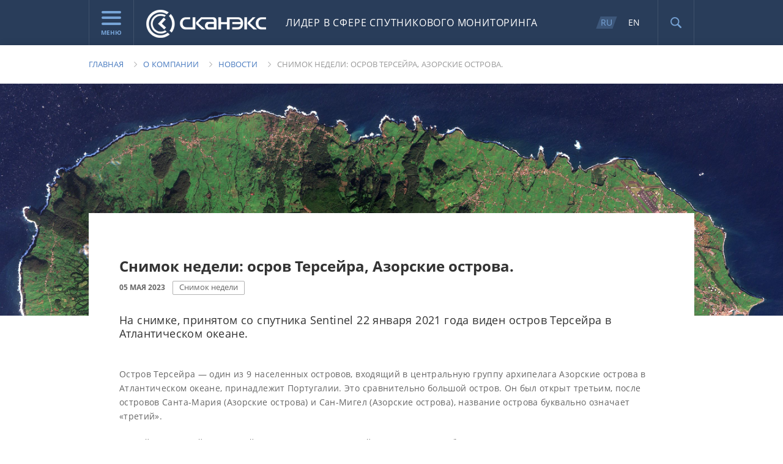

--- FILE ---
content_type: text/html; charset=UTF-8
request_url: https://m.scanex.ru/company/news/snimok-nedeli-osrov-terseyra-azorskie-ostrova-/
body_size: 18206
content:
<!doctype html>
<!--[if lt IE 7 ]><html lang="ru" class="ie6"><![endif]-->
<!--[if IE 7 ]>   <html lang="ru" class="ie7"><![endif]-->
<!--[if IE 8 ]>   <html lang="ru" class="ie8"><![endif]-->
<!--[if IE 9 ]>   <html lang="ru" class="ie9"><![endif]-->
<!--[if (gt IE 9)|!(IE)]><!--><html lang="ru"><!--<![endif]-->
<head>
    <meta charset="utf-8">
    <meta http-equiv="X-UA-Compatible" content="IE=edge,chrome=1" />
    <meta name="cmsmagazine" content="2c2951bb57cffc1481be768a629d3a6e">
    <link rel="shortcut icon" href="/local/images/favicon.png">
    <title>Снимок недели: осров Терсейра, Азорские острова.  &mdash; СКАНЭКС</title>
    <meta name="description" content="">
            <meta name="viewport" content="width=995">
        <meta name="SKYPE_TOOLBAR" content="SKYPE_TOOLBAR_PARSER_COMPATIBLE" />
    <meta content="telephone=no" name="format-detection">
    <script type="text/javascript">var APP = {"USER":{"IS_LOGGED":false}}; </script>
<meta http-equiv="Content-Type" content="text/html; charset=UTF-8" />
<link href="/bitrix/js/main/core/css/core.css?14473325893963" type="text/css"  rel="stylesheet" />
<link href="/bitrix/js/main/core/css/core_popup.css?144733258939879" type="text/css"  rel="stylesheet" />
<link href="/bitrix/js/main/core/css/core_date.css?144733258910303" type="text/css"  rel="stylesheet" />
<link href="/local/css/style.css?1631005271373029" type="text/css"  data-template-style="true"  rel="stylesheet" />
<script type="text/javascript">if(!window.BX)window.BX={message:function(mess){if(typeof mess=='object') for(var i in mess) BX.message[i]=mess[i]; return true;}};</script>
<script type="text/javascript">(window.BX||top.BX).message({'JS_CORE_LOADING':'Загрузка...','JS_CORE_NO_DATA':'- Нет данных -','JS_CORE_WINDOW_CLOSE':'Закрыть','JS_CORE_WINDOW_EXPAND':'Развернуть','JS_CORE_WINDOW_NARROW':'Свернуть в окно','JS_CORE_WINDOW_SAVE':'Сохранить','JS_CORE_WINDOW_CANCEL':'Отменить','JS_CORE_H':'ч','JS_CORE_M':'м','JS_CORE_S':'с','JSADM_AI_HIDE_EXTRA':'Скрыть лишние','JSADM_AI_ALL_NOTIF':'Показать все','JSADM_AUTH_REQ':'Требуется авторизация!','JS_CORE_WINDOW_AUTH':'Войти','JS_CORE_IMAGE_FULL':'Полный размер'});</script>
<script type="text/javascript">(window.BX||top.BX).message({'WEEK_START':'1'});(window.BX||top.BX).message({'MONTH_1':'Январь','MONTH_2':'Февраль','MONTH_3':'Март','MONTH_4':'Апрель','MONTH_5':'Май','MONTH_6':'Июнь','MONTH_7':'Июль','MONTH_8':'Август','MONTH_9':'Сентябрь','MONTH_10':'Октябрь','MONTH_11':'Ноябрь','MONTH_12':'Декабрь','MONTH_1_S':'Января','MONTH_2_S':'Февраля','MONTH_3_S':'Марта','MONTH_4_S':'Апреля','MONTH_5_S':'Мая','MONTH_6_S':'Июня','MONTH_7_S':'Июля','MONTH_8_S':'Августа','MONTH_9_S':'Сентября','MONTH_10_S':'Октября','MONTH_11_S':'Ноября','MONTH_12_S':'Декабря','MON_1':'Янв','MON_2':'Фев','MON_3':'Мар','MON_4':'Апр','MON_5':'Май','MON_6':'Июн','MON_7':'Июл','MON_8':'Авг','MON_9':'Сен','MON_10':'Окт','MON_11':'Ноя','MON_12':'Дек','DAY_OF_WEEK_0':'Воскресенье','DAY_OF_WEEK_1':'Понедельник','DAY_OF_WEEK_2':'Вторник','DAY_OF_WEEK_3':'Среда','DAY_OF_WEEK_4':'Четверг','DAY_OF_WEEK_5':'Пятница','DAY_OF_WEEK_6':'Суббота','DOW_0':'Вс','DOW_1':'Пн','DOW_2':'Вт','DOW_3':'Ср','DOW_4':'Чт','DOW_5':'Пт','DOW_6':'Сб','FD_SECOND_AGO_0':'#VALUE# секунд назад','FD_SECOND_AGO_1':'#VALUE# секунду назад','FD_SECOND_AGO_10_20':'#VALUE# секунд назад','FD_SECOND_AGO_MOD_1':'#VALUE# секунду назад','FD_SECOND_AGO_MOD_2_4':'#VALUE# секунды назад','FD_SECOND_AGO_MOD_OTHER':'#VALUE# секунд назад','FD_SECOND_DIFF_0':'#VALUE# секунд','FD_SECOND_DIFF_1':'#VALUE# секунда','FD_SECOND_DIFF_10_20':'#VALUE# секунд','FD_SECOND_DIFF_MOD_1':'#VALUE# секунда','FD_SECOND_DIFF_MOD_2_4':'#VALUE# секунды','FD_SECOND_DIFF_MOD_OTHER':'#VALUE# секунд','FD_MINUTE_AGO_0':'#VALUE# минут назад','FD_MINUTE_AGO_1':'#VALUE# минуту назад','FD_MINUTE_AGO_10_20':'#VALUE# минут назад','FD_MINUTE_AGO_MOD_1':'#VALUE# минуту назад','FD_MINUTE_AGO_MOD_2_4':'#VALUE# минуты назад','FD_MINUTE_AGO_MOD_OTHER':'#VALUE# минут назад','FD_MINUTE_DIFF_0':'#VALUE# минут','FD_MINUTE_DIFF_1':'#VALUE# минута','FD_MINUTE_DIFF_10_20':'#VALUE# минут','FD_MINUTE_DIFF_MOD_1':'#VALUE# минута','FD_MINUTE_DIFF_MOD_2_4':'#VALUE# минуты','FD_MINUTE_DIFF_MOD_OTHER':'#VALUE# минут','FD_MINUTE_0':'#VALUE# минут','FD_MINUTE_1':'#VALUE# минуту','FD_MINUTE_10_20':'#VALUE# минут','FD_MINUTE_MOD_1':'#VALUE# минуту','FD_MINUTE_MOD_2_4':'#VALUE# минуты','FD_MINUTE_MOD_OTHER':'#VALUE# минут','FD_HOUR_AGO_0':'#VALUE# часов назад','FD_HOUR_AGO_1':'#VALUE# час назад','FD_HOUR_AGO_10_20':'#VALUE# часов назад','FD_HOUR_AGO_MOD_1':'#VALUE# час назад','FD_HOUR_AGO_MOD_2_4':'#VALUE# часа назад','FD_HOUR_AGO_MOD_OTHER':'#VALUE# часов назад','FD_HOUR_DIFF_0':'#VALUE# часов','FD_HOUR_DIFF_1':'#VALUE# час','FD_HOUR_DIFF_10_20':'#VALUE# часов','FD_HOUR_DIFF_MOD_1':'#VALUE# час','FD_HOUR_DIFF_MOD_2_4':'#VALUE# часа','FD_HOUR_DIFF_MOD_OTHER':'#VALUE# часов','FD_YESTERDAY':'вчера','FD_TODAY':'сегодня','FD_TOMORROW':'завтра','FD_DAY_AGO_0':'#VALUE# суток назад','FD_DAY_AGO_1':'#VALUE# сутки назад','FD_DAY_AGO_10_20':'#VALUE# суток назад','FD_DAY_AGO_MOD_1':'#VALUE# сутки назад','FD_DAY_AGO_MOD_2_4':'#VALUE# суток назад','FD_DAY_AGO_MOD_OTHER':'#VALUE# суток назад','FD_DAY_DIFF_0':'#VALUE# дней','FD_DAY_DIFF_1':'#VALUE# день','FD_DAY_DIFF_10_20':'#VALUE# дней','FD_DAY_DIFF_MOD_1':'#VALUE# день','FD_DAY_DIFF_MOD_2_4':'#VALUE# дня','FD_DAY_DIFF_MOD_OTHER':'#VALUE# дней','FD_DAY_AT_TIME':'#DAY# в #TIME#','FD_MONTH_AGO_0':'#VALUE# месяцев назад','FD_MONTH_AGO_1':'#VALUE# месяц назад','FD_MONTH_AGO_10_20':'#VALUE# месяцев назад','FD_MONTH_AGO_MOD_1':'#VALUE# месяц назад','FD_MONTH_AGO_MOD_2_4':'#VALUE# месяца назад','FD_MONTH_AGO_MOD_OTHER':'#VALUE# месяцев назад','FD_MONTH_DIFF_0':'#VALUE# месяцев','FD_MONTH_DIFF_1':'#VALUE# месяц','FD_MONTH_DIFF_10_20':'#VALUE# месяцев','FD_MONTH_DIFF_MOD_1':'#VALUE# месяц','FD_MONTH_DIFF_MOD_2_4':'#VALUE# месяца','FD_MONTH_DIFF_MOD_OTHER':'#VALUE# месяцев','FD_YEARS_AGO_0':'#VALUE# лет назад','FD_YEARS_AGO_1':'#VALUE# год назад','FD_YEARS_AGO_10_20':'#VALUE# лет назад','FD_YEARS_AGO_MOD_1':'#VALUE# год назад','FD_YEARS_AGO_MOD_2_4':'#VALUE# года назад','FD_YEARS_AGO_MOD_OTHER':'#VALUE# лет назад','FD_YEARS_DIFF_0':'#VALUE# лет','FD_YEARS_DIFF_1':'#VALUE# год','FD_YEARS_DIFF_10_20':'#VALUE# лет','FD_YEARS_DIFF_MOD_1':'#VALUE# год','FD_YEARS_DIFF_MOD_2_4':'#VALUE# года','FD_YEARS_DIFF_MOD_OTHER':'#VALUE# лет','CAL_BUTTON':'Выбрать','CAL_TIME_SET':'Установить время','CAL_TIME':'Время'});</script>
<script type="text/javascript">(window.BX||top.BX).message({'LANGUAGE_ID':'ru','FORMAT_DATE':'DD.MM.YYYY','FORMAT_DATETIME':'DD.MM.YYYY HH:MI:SS','COOKIE_PREFIX':'BITRIX_SM','SERVER_TZ_OFFSET':'10800','SITE_ID':'s1','USER_ID':'','SERVER_TIME':'1769793955','USER_TZ_OFFSET':'0','USER_TZ_AUTO':'Y','bitrix_sessid':'6cbdff3d7b75fecc582141811b0fb711'});</script>


<script type="text/javascript" src="/bitrix/js/main/core/core.js?1447332589109040"></script>
<script type="text/javascript" src="/bitrix/js/main/core/core_popup.js?144733258939448"></script>
<script type="text/javascript" src="/bitrix/js/main/core/core_date.js?144733258953208"></script>


<script type="text/javascript" src="/local/js/libs/jquery.js?151618693996381"></script>
<script type="text/javascript" src="/local/js/libs/can.custom.js?1516186938133704"></script>
<script type="text/javascript" src="/local/js/libs/skrollr.js?151618693948374"></script>
<script type="text/javascript" src="/local/js/libs/mediaelement-and-player.min.js?151618693978461"></script>
<script type="text/javascript" src="/local/js/libs/me-i18n-locale-ru.js?15161869391187"></script>
<script type="text/javascript" src="/local/js/libs/modernizr-2.8.3.min.js?151618693915243"></script>
<script type="text/javascript" src="/local/js/libs/jquery.mousewheel.js?15161869398273"></script>
<script type="text/javascript" src="/local/js/libs/jquery.scrollTo.js?15161869395721"></script>
<script type="text/javascript" src="/local/js/libs/jquery.easing.1.3.js?15161869398097"></script>
<script type="text/javascript" src="/local/js/plugins.js?1516186937981"></script>
<script type="text/javascript" src="/local/js/plugins/jquery.cycle2.js?151618694148973"></script>
<script type="text/javascript" src="/local/js/plugins/jquery.cycle2.caption2.js?15161869412129"></script>
<script type="text/javascript" src="/local/js/plugins/jquery.cycle2.scrollVert.js?1516186941541"></script>
<script type="text/javascript" src="/local/js/plugins/select2.js?1516186941203959"></script>
<script type="text/javascript" src="/local/js/plugins/jquery.jscrollpane.js?151618694148342"></script>
<script type="text/javascript" src="/local/js/plugins/jquery.fitvids.js?15161869412864"></script>
<script type="text/javascript" src="/local/js/plugins/jquery.easing.1.3.js?15161869418097"></script>
<script type="text/javascript" src="/local/js/plugins/jquery.bxslider.min.js?151618694125947"></script>
<script type="text/javascript" src="/local/js/plugins/jquery.validate.min.js?151618694121528"></script>
<script type="text/javascript" src="/local/js/plugins/jquery.fancybox.pack.js?151618694135730"></script>
<script type="text/javascript" src="/local/js/plugins/lock-tab.js?1516186941775"></script>
<script type="text/javascript" src="/local/js/plugins/jquery.uploadifive.min.js?151618694129475"></script>
<script type="text/javascript" src="/local/js/plugins/underscore-min.js?151618694115586"></script>
<script type="text/javascript" src="/local/js/plugins/jquery.scrollTo.min.js?15161869412444"></script>
<script type="text/javascript" src="/local/js/plugins/input-filter.js?15161869411183"></script>
<script type="text/javascript" src="/local/js/plugins/input-number.js?1516186941669"></script>
<script type="text/javascript" src="/local/js/plugins/picker/jquery-ui.min.js?151618694146731"></script>
<script type="text/javascript" src="/local/js/plugins/picker/jquery.ru.js?15161869411174"></script>
<script type="text/javascript" src="/local/js/controllers/-pre-init.js?1516186937105"></script>
<script type="text/javascript" src="/local/js/controllers/page/catalog.js?15161869371102"></script>
<script type="text/javascript" src="/local/js/controllers/page/catalog-detail.js?1516186937747"></script>
<script type="text/javascript" src="/local/js/controllers/page/contact.js?15161869372269"></script>
<script type="text/javascript" src="/local/js/controllers/page/faq.js?1516186937885"></script>
<script type="text/javascript" src="/local/js/controllers/page/main.js?15161869376575"></script>
<script type="text/javascript" src="/local/js/controllers/page/software.js?15161869371361"></script>
<script type="text/javascript" src="/local/js/controllers/page/geoservice.js?15163302211365"></script>
<script type="text/javascript" src="/local/js/controllers/page/station.js?1516186937708"></script>
<script type="text/javascript" src="/local/js/controllers/page/support.js?1516186937345"></script>
<script type="text/javascript" src="/local/js/controllers/page/text.js?1516186937561"></script>
<script type="text/javascript" src="/local/js/controllers/page/tv-radio.js?151618693817464"></script>
<script type="text/javascript" src="/local/js/controllers/page/training.js?1516186938682"></script>
<script type="text/javascript" src="/local/js/controllers/page/training-calendar.js?15161869383302"></script>
<script type="text/javascript" src="/local/js/controllers/page/training-contact.js?15161869383258"></script>
<script type="text/javascript" src="/local/js/controllers/page/training-program.js?15161869384841"></script>
<script type="text/javascript" src="/local/js/controllers/page/news.js?15161869371546"></script>
<script type="text/javascript" src="/local/js/controllers/partials/ajax-scroll.js?15161869384112"></script>
<script type="text/javascript" src="/local/js/controllers/partials/form.js?15161869387818"></script>
<script type="text/javascript" src="/local/js/controllers/partials/form-course.js?15161869382703"></script>
<script type="text/javascript" src="/local/js/controllers/partials/form-satellite.js?16309433853030"></script>
<script type="text/javascript" src="/local/js/controllers/partials/form-subscribe.js?15161869381531"></script>
<script type="text/javascript" src="/local/js/controllers/partials/form-software.js?15161869381909"></script>
<script type="text/javascript" src="/local/js/controllers/partials/form-geoservice.js?15163415591911"></script>
<script type="text/javascript" src="/local/js/controllers/partials/go-up.js?1516186938555"></script>
<script type="text/javascript" src="/local/js/controllers/partials/header.js?15161869383939"></script>
<script type="text/javascript" src="/local/js/controllers/partials/map-pin.js?15161869381139"></script>
<script type="text/javascript" src="/local/js/controllers/partials/popover.js?1516186938744"></script>
<script type="text/javascript" src="/local/js/controllers/partials/scroll-page.js?15161869381154"></script>
<script type="text/javascript" src="/local/js/controllers/partials/slider.js?15161869382817"></script>
<script type="text/javascript" src="/local/js/controllers/partials/slideshow.js?15161869386659"></script>
<script type="text/javascript" src="/local/js/controllers/partials/support-choice.js?15161869381373"></script>
<script type="text/javascript" src="/local/js/controllers/partials/toggle-tabs.js?15161869381974"></script>
<script type="text/javascript" src="/local/js/controllers/partials/toggle-tabs-menu.js?15161869381127"></script>
<script type="text/javascript" src="/local/js/controllers/partials/calendar-slider.js?15161869381312"></script>
<script type="text/javascript" src="/local/js/controllers/partials/select-multi.js?15161869383546"></script>
<script type="text/javascript" src="/local/js/controllers/partials/count-button.js?15161869381820"></script>
<script type="text/javascript" src="/local/js/controllers/partials/smooth-scrolling.js?15161869382424"></script>
<script type="text/javascript" src="/local/js/application.js?163095254610679"></script>

</head>
<body data-page-type="news" class="news-page ">
    
    <div class="wrapper" id="skrollr-body">
        <header>
            <div class="content-holder header-content">
                <div class="block menu-block">
    <a href="javascript:void(0);" class="menu-btn js-menu-btn">
        <span class="icon"></span>
        Меню    </a>
    <!-- меню -->

    <nav class="js-menu navigation">
        <div class="content-holder">
            <a href="javascript:void(0);" class="js-menu-close menu-close"></a>
            <div class="tabs js-tabs">
                <div class="mobile-tabs-nav">
                    <select class="js-mobile-tabs-nav-select" data-theme="header">
                                                    <option>Продукты</option>
                                                <!--                             <option>Геосервисы</option>
                         -->
                                                    <option>Услуги</option>
                                                                            <option>Решения</option>
                                                <option>Обучение</option>
                        <option>Компания</option>
                        <option>Поддержка</option>
                    </select>
                </div>

                <ul class="tabs-nav">
                                                                    <li class="tab-toggler js-tab-toggler "><a href="javascript:void(0);">Продукты</a></li>
                                        <!--                                                 <li class="tab-toggler js-tab-toggler "><a href="javascript:void(0);">Геосервисы</a></li>
                     -->
                                                                    <li class="tab-toggler js-tab-toggler "><a href="javascript:void(0);">Услуги</a></li>
                                                                                        <li class="tab-toggler js-tab-toggler " ><a href="javascript:void(0);">Решения</a></li>
                                                            <li class="tab-toggler js-tab-toggler "><a href="javascript:void(0);">Обучение</a></li>

                                        <li class="tab-toggler js-tab-toggler active"><a href="javascript:void(0);">Компания</a></li>

                                        <li class="tab-toggler js-tab-toggler "><a href="javascript:void(0);">Поддержка</a></li>
                </ul>

                                <div class="tab js-tab tab_custom">
                    <div class="col">
    

                                                    <h3><a href="/data/" >Данные</a></h3>

                            <ul class="menu">

            
                            
                
                                                                                    <li><a
                                href="/data/satellites/"
                                                                                                >Космическая съемка</a></li>
                                                                                    
                
                                                                                    <li><a
                                href="/data/ais/"
                                                                                                >Данные АИС</a></li>
                                                                                    
                
                                                                                    <li><a
                                href="/data/ortofotomozaiki/"
                                                                                                >Ортофотомозаики</a></li>
                                                                                    
                
                                                                                    <li><a
                                href="/data/tsifrovye-modeli-relefa/"
                                                                                                >Цифровые модели рельефа и местности</a></li>
                                                                    
                    </ul>
    </div>                    <div class="col">
    

                                                    <h3><a href="/station/" >Станции</a></h3>

                            <ul class="menu">

            
                            
                
                                                                                    <li><a
                                href="/station/uniskan/"
                                                                                                >УниСкан™</a></li>
                                                                                    
                
                                                                                    <li><a
                                href="/station/set-priyemnykh-stantsiy/"
                                                                                                >Сеть приёмных станций</a></li>
                                                                                    
                
                                                                                    <li><a
                                href="/station/fire-scan/"
                                                                                                >Комплекс FIRE SCAN</a></li>
                                                                    
                    </ul>
    </div>                    <div class="col">
    

                                                    <h3><a href="/software/" >Программное обеспечение</a></h3>

                            <ul class="menu tree">

            
                            
                
                
                                        <li><span>Обработка изображений</span>
                        <ul>
                                            
                
                                                                                    <li><a
                                href="/software/obrabotka-izobrazheniy/scanex-image-processor/"
                                                                                                >ScanEx Image Processor®</a></li>
                                                                                    
                                                        </ul></li>
                
                
                                        <li><span>Визуализация и каталогизация</span>
                        <ul>
                                            
                
                                                                                    <li><a
                                href="/software/vizualizatsiya-i-katalogizatsiya/scan-magic/"
                                                                                                >Scan Magic®</a></li>
                                                                                    
                
                                                                                    <li><a
                                href="/software/vizualizatsiya-i-katalogizatsiya/scanex-web-catalog/"
                                                                                                >Scanex Web Catalog®</a></li>
                                                                                    
                                                        </ul></li>
                
                
                                        <li><span>Web</span>
                        <ul>
                                            
                
                                                                                    <li><a
                                href="/software/web/geomixer/"
                                                                                                >GeoMixer®</a></li>
                                                                                    
                
                                                                                    <li><a
                                href="/software/web/tsifrovoy-globus/"
                                                                                                >Цифровой глобус </a></li>
                                                                                    
                
                                                                                    <li><a
                                href="/software/web/google-maps-api/"
                                                                                                >Google Maps API</a></li>
                                                                                        </ul></li>
                                                
                    </ul>
    

                <ul class="menu second">

            
                            
                
                                                                                    <li><a
                                href="/software/software-for-receiving-stations/"
                                                                                                >ПО для приемных станций</a></li>
                                                                                    
                
                                                                                    <li><a
                                href="/software/distributors/"
                                                                                                >Дистрибьюторы</a></li>
                                                                    
                    </ul>
    </div>
                    <div class="col">
    

                                                    <h3><a href="/cloud/" >Геосервисы</a></h3>

                            <ul class="menu">

            
                            
                
                                                                                    <li><a
                                href="/cloud/karta-pozharov/"
                                                                                                >Карта пожаров</a></li>
                                                                                    
                
                                                                                    <li><a
                                href="/cloud/kosmosagro/"
                                                                                                >КосмосАгро</a></li>
                                                                                    
                
                                                                                    <li><a
                                href="/cloud/onlayn-katalog/"
                                                                                                >Онлайн-каталог</a></li>
                                                                                    
                
                                                                                    <li><a
                                href="/cloud/maritime/"
                                                                                                >Морской портал</a></li>
                                                                                    
                
                                                                                    <li><a
                                href="/cloud/scanex-ground/"
                                                                                                >Scanex Ground</a></li>
                                                                                    
                
                                                                                    <li><a
                                href="/cloud/lesnoy-servis/"
                                                                                                >Лесной сервис</a></li>
                                                                    
                    </ul>
    </div>                    <div class="col">
                        <h3>
                            <a href="https://www.scanex.ru/geoatele.php">Геоателье</a>
                        </h3>
                    </div>
                </div>
                               <!--                     <div class="tab js-tab">
                        <div class="col ">
                            <h3>Геосервисы</h3>
                            <ul class="menu">
                                                                <li class="item">
                                    <a class="title " href="/geo-service/servis-dostupa-k-otkrytym-dannym/">
                                        <span class="name">Scanex OpenSatellites - Доступ к актуальным открытым спутниковым данным </span>
                                    </a>
                                </li>
                                                                <li class="item">
                                    <a class="title " href="/geo-service/AIS-vessels/">
                                        <span class="name">АИС-мониторинг судов</span>
                                    </a>
                                </li>
                                                                <li class="item">
                                    <a class="title " href="/geo-service/servis-rascheta-bezopasnoy-osadki-sudna/">
                                        <span class="name">Сервис расчета безопасной осадки судна </span>
                                    </a>
                                </li>
                                                                <li class="item">
                                    <a class="title " href="/geo-service/ice-concentration-operativnyy-vsepogodnyy-monitoring-splochennosti-lda/">
                                        <span class="name">Ice Concentration - Оперативный всепогодный мониторинг сплоченности льда</span>
                                    </a>
                                </li>
                                                                <li class="item">
                                    <a class="title " href="/geo-service/atlas-mirovogo-okeana/">
                                        <span class="name">Scanex Atlas - Сервис доступа к цифровым тематическим картам Мирового океана</span>
                                    </a>
                                </li>
                                                                <li class="item">
                                    <a class="title " href="/geo-service/servis-opredeleniya-sudov-po-rli/">
                                        <span class="name">Сервис определения судов по радиолокационным изображениям</span>
                                    </a>
                                </li>
                                                                <li class="item">
                                    <a class="title " href="/geo-service/scandrifter/">
                                        <span class="name">ScanDrifter</span>
                                    </a>
                                </li>
                                                            </ul>
                        </div>
                    </div>
                -->
                                <div class="tab js-tab second">
                                            <div class="col">
    

                                                    <h3><a href="/service/operativnyy-monitoring/" >Оперативный мониторинг</a></h3>

                            <ul class="menu">

            
                            
                
                                                                                    <li><a
                                href="/service/operativnyy-monitoring/monitoring-chs/"
                                                                                                >Мониторинг ЧС</a></li>
                                                                                    
                
                                                                                    <li><a
                                href="/service/operativnyy-monitoring/monitoring-morey/"
                                                                                                >Мониторинг морей</a></li>
                                                                                    
                
                                                                                    <li><a
                                href="/service/operativnyy-monitoring/monitoring-khozyaystvennoy-deyatelnosti/"
                                                                                                >Мониторинг хозяйственной деятельности</a></li>
                                                                    
                    </ul>
    </div>                                            <div class="col">
    

                                                    <h3><a href="/service/razrabotka-i-vnedrenie-veb-gis/" >Разработка и внедрение Веб-ГИС</a></h3>

                            <ul class="menu">

            
                            
                
                                                                                    <li><a
                                href="/service/razrabotka-i-vnedrenie-veb-gis/korporativnye-vedomstvennye-i-otraslevye-gis/"
                                                                                                >Корпоративные, ведомственные и отраслевые ГИС</a></li>
                                                                                    
                
                                                                                    <li><a
                                href="/service/razrabotka-i-vnedrenie-veb-gis/geoservisy/"
                                                                                                >Геосервисы</a></li>
                                                                                    
                
                                                                                    <li><a
                                href="/service/razrabotka-i-vnedrenie-veb-gis/geoportaly/"
                                                                                                >Геопорталы</a></li>
                                                                                    
                
                                                                                    <li><a
                                href="/service/razrabotka-i-vnedrenie-veb-gis/interaktivnye-karty/"
                                                                                                >Интерактивные карты</a></li>
                                                                                    
                
                                                                                    <li><a
                                href="/service/razrabotka-i-vnedrenie-veb-gis/kraudsorsing/"
                                                                                                >Краудсорсинг</a></li>
                                                                                    
                
                                                                                    <li><a
                                href="/service/razrabotka-i-vnedrenie-veb-gis/veb-gis/"
                                                                                                >Веб-ГИС</a></li>
                                                                    
                    </ul>
    </div>                                            <div class="col">
    

                                                    <h3><a href="/service/kartografiya-i-deshifrirovanie/" >Картография и дешифрирование</a></h3>

                            <ul class="menu">

            
                            
                
                                                                                    <li><a
                                href="/service/kartografiya-i-deshifrirovanie/sozdanie-i-obnovlenie-geograficheskoy-osnovy-i-planov-mestnosti/"
                                                                                                >Создание и обновление географической основы и планов местности</a></li>
                                                                                    
                
                                                                                    <li><a
                                href="/service/kartografiya-i-deshifrirovanie/aktualizatsiya-tematicheskikh-prostranstvennykh-dannykh/"
                                                                                                >Актуализация тематических пространственных данных</a></li>
                                                                                    
                
                                                                                    <li><a
                                href="/service/kartografiya-i-deshifrirovanie/tematicheskoe-kartografirovanie/"
                                                                                                >Тематическое картографирование</a></li>
                                                                                    
                
                                                                                    <li><a
                                href="/service/kartografiya-i-deshifrirovanie/monitoring-prirodno-territorialnykh-kompleksov/"
                                                                                                >Мониторинг природно-территориальных комплексов</a></li>
                                                                                    
                
                                                                                    <li><a
                                href="/service/kartografiya-i-deshifrirovanie/retrospektivnyy-analiz/"
                                                                                                >Ретроспективный анализ</a></li>
                                                                                    
                
                                                                                    <li><a
                                href="/service/kartografiya-i-deshifrirovanie/sozdanie-otsenochnykh-i-prognoznykh-kart/"
                                                                                                >Создание оценочных и прогнозных карт</a></li>
                                                                                    
                
                                                                                    <li><a
                                href="/service/kartografiya-i-deshifrirovanie/veb-kartografiya-i-geoportaly/"
                                                                                                >Веб-картография и геопорталы</a></li>
                                                                    
                    </ul>
    </div>                                            <div class="col">
    

                                                    <h3><a href="/service/obrabotka-snimkov/" >Обработка снимков</a></h3>

                            <ul class="menu">

            
                            
                
                                                                                    <li><a
                                href="/service/obrabotka-snimkov/fotogrammetricheskaya-obrabotka/"
                                                                                                >Фотограмметрическая обработка</a></li>
                                                                                    
                
                                                                                    <li><a
                                href="/service/obrabotka-snimkov/sozdanie-ortofotoplanov/"
                                                                                                >Создание ортофотопланов</a></li>
                                                                                    
                
                                                                                    <li><a
                                href="/service/obrabotka-snimkov/sozdanie-besshovnykh-mozaichnykh-pokrytiy/"
                                                                                                >Создание бесшовных мозаичных покрытий</a></li>
                                                                                    
                
                                                                                    <li><a
                                href="/service/obrabotka-snimkov/sozdanie-multivremennykh-naborov-dannykh/"
                                                                                                >Создание мультивременных наборов данных</a></li>
                                                                                    
                
                                                                                    <li><a
                                href="/service/obrabotka-snimkov/sozdanie-tsifrovykh-modeley-relefa/"
                                                                                                >Создание цифровых моделей рельефа</a></li>
                                                                    
                    </ul>
    </div>                                            <div class="col">
    

                                                    <h3><a href="/service/ekspertiza/" >Экспертиза</a></h3>

                            <ul class="menu">

            
                            
                
                                                                                    <li><a
                                href="/service/ekspertiza/sudebnaya-ekspertiza/"
                                                                                                >Судебная экспертиза</a></li>
                                                                                    
                
                                                                                    <li><a
                                href="/service/ekspertiza/zaklyuchenie-eksperta/"
                                                                                                >Заключение эксперта</a></li>
                                                                                    
                
                                                                                    <li><a
                                href="/service/ekspertiza/raschet-strakhovykh-riskov-/"
                                                                                                >Расчет страховых рисков </a></li>
                                                                                    
                
                                                                                    <li><a
                                href="/service/ekspertiza/nauchno-issledovatelskie-raboty/"
                                                                                                >Научно-исследовательские работы</a></li>
                                                                                    
                
                                                                                    <li><a
                                href="/service/ekspertiza/konsultatsionnye-uslugi/"
                                                                                                >Консультационные услуги</a></li>
                                                                    
                    </ul>
    </div>                                    </div>
                                                <div class="tab js-tab">
                    <div class="col">
    

                                    <h3>Отрасли экономики</h3>
                            <ul class="menu">

            
                            
                
                                                                                    <li><a
                                href="/thematic/economic/energetika/"
                                                                                                >Энергетика</a></li>
                                                                                    
                
                                                                                    <li><a
                                href="/thematic/economic/neftegazovyy-kompleks/"
                                                                                                >Нефтегазовый комплекс</a></li>
                                                                                    
                
                                                                                    <li><a
                                href="/thematic/economic/lesnoe-khozyaystvo/"
                                                                                                >Лесное хозяйство</a></li>
                                                                                    
                
                                                                                    <li><a
                                href="/thematic/economic/selskoe-khozyaystvo/"
                                                                                                >Сельское хозяйство</a></li>
                                                                                    
                
                                                                                    <li><a
                                href="/thematic/economic/okhota-i-rybolovstvo/"
                                                                                                >Охота и рыболовство</a></li>
                                                                                    
                
                                                                                    <li><a
                                href="/thematic/economic/vodnoe-khozyaystvo/"
                                                                                                >Водное хозяйство</a></li>
                                                                                    
                
                                                                                    <li><a
                                href="/thematic/economic/transportnyy-kompleks/"
                                                                                                >Транспортный комплекс</a></li>
                                                                                    
                
                                                                                    <li><a
                                href="/thematic/economic/kadastr-i-kartografiya/"
                                                                                                >Кадастр и картография</a></li>
                                                                                    
                
                                                                                    <li><a
                                href="/thematic/economic/geologiya-i-gornaya-promyshlennost/"
                                                                                                >Геология и горная промышленность</a></li>
                                                                                    
                
                                                                                    <li><a
                                href="/thematic/economic/stroitelstvo-i-nedvizhimost/"
                                                                                                >Строительство и недвижимость</a></li>
                                                                    
                    </ul>
    </div>                    <div class="col">
    

                                    <h3>Государственный сектор</h3>
                            <ul class="menu">

            
                            
                
                                                                                    <li><a
                                href="/thematic/gov/federalnyy-uroven/"
                                                                                                >Федеральный уровень</a></li>
                                                                                    
                
                                                                                    <li><a
                                href="/thematic/gov/regionalnyy-uroven/"
                                                                                                >Региональный уровень</a></li>
                                                                                    
                
                                                                                    <li><a
                                href="/thematic/gov/munitsipalnyy-uroven/"
                                                                                                >Муниципальный уровень</a></li>
                                                                    
                    </ul>
    

                                    <h3>Охрана окружающей среды</h3>
                            <ul class="menu">

            
                            
                
                                                                                    <li><a
                                href="/thematic/protection/ekologicheskaya-bezopasnost/"
                                                                                                >Экологическая безопасность</a></li>
                                                                                    
                
                                                                                    <li><a
                                href="/thematic/protection/sokhranenie-flory-i-fauny/"
                                                                                                >Сохранение флоры и фауны</a></li>
                                                                    
                    </ul>
    

                                    <h3>Социальный сектор</h3>
                            <ul class="menu">

            
                            
                
                                                                                    <li><a
                                href="/thematic/social/obrazovanie/"
                                                                                                >Образование</a></li>
                                                                                    
                
                                                                                    <li><a
                                href="/thematic/social/nauchnye-issledovaniya/"
                                                                                                >Научные исследования</a></li>
                                                                                    
                
                                                                                    <li><a
                                href="/thematic/social/turizm-i-sport/"
                                                                                                >Туризм и спорт</a></li>
                                                                    
                    </ul>
    </div>                    <div class="col">
    

                                    <h3>Прочее</h3>
                            <ul class="menu">

            
                            
                
                                                                                    <li><a
                                href="/thematic/other/meteorologiya/"
                                                                                                >Метеорология</a></li>
                                                                                    
                
                                                                                    <li><a
                                href="/thematic/other/strakhovye-kompanii/"
                                                                                                >Страховые компании</a></li>
                                                                                    
                
                                                                                    <li><a
                                href="/thematic/other/yuridicheskie-kontory/"
                                                                                                >Юридические конторы</a></li>
                                                                                    
                
                                                                                    <li><a
                                href="/thematic/other/shkola-olimpiada-dzz/"
                                                                                                >Школа-олимпиада по тематическому дешифрированию данных ДЗЗ</a></li>
                                                                                    
                
                                                                                    <li><a
                                href="/thematic/other/konkurs-zik/"
                                                                                                >Конкурс «Земля из космоса»</a></li>
                                                                    
                    </ul>
    </div>                    <div class="col">
    

                                                    <h3><a href="/thematic/projects/" >Проекты</a></h3>

                            <ul class="menu tree">

                                <li><span>По направлению деятельности:</span>
                        <ul>
            
                            
                
                                                                                    <li><a
                                href="/thematic/projects/?id=122#122"
                                                                                                >Поставка ДЗЗ</a></li>
                                                                                    
                
                                                                                    <li><a
                                href="/thematic/projects/?id=123#123"
                                                                                                >Поставка оборудования и ПО</a></li>
                                                                                    
                
                                                                                    <li><a
                                href="/thematic/projects/?id=124#124"
                                                                                                >Мониторинг</a></li>
                                                                                    
                
                                                                                    <li><a
                                href="/thematic/projects/?id=125#125"
                                                                                                >Разработка геоинформационных решений</a></li>
                                                                                    
                
                                                                                    <li><a
                                href="/thematic/projects/?id=126#126"
                                                                                                >Проведение тематических работ</a></li>
                                                                    
                            </ul>
                    </ul>
    </div>                </div>
                                <div class="tab js-tab">
                    <div class="col">
                        <h3>Курсы</h3>
                <ul class="menu">
                        <li >
            <a href="/education/about/"
                                                >Общая информация</a>
        </li>
                        <li >
            <a href="/education/"
                                                >План учебных мероприятий</a>
        </li>
                        <li >
            <a href="/education/contacts/"
                                                >Контакты</a>
        </li>
                        <li >
            <a href="#order-course"
                class=" fancybox"                                >Онлайн-заявка</a>
        </li>
            </ul>
</div>                                    </div>
                <div class="tab js-tab">
                    <div class="col">
                        <h3>СКАНЭКС</h3>
                <ul class="menu">
                        <li >
            <a href="/company/about/"
                                                >О нас</a>
        </li>
                        <li >
            <a href="/company/history/"
                                                >История компании</a>
        </li>
                        <li >
            <a href="/company/pochemu-vybirayut-nas/"
                                                >Почему выбирают нас</a>
        </li>
                        <li >
            <a href="/company/partners-and-clients/"
                                                >Партнеры и клиенты</a>
        </li>
                        <li >
            <a href="/company/licenses-and-certificates/"
                                                >Лицензии и сертификаты</a>
        </li>
                        <li >
            <a href="/company/awards/"
                                                >Призы и награды</a>
        </li>
                        <li >
            <a href="/company/vacancy/"
                                                >Вакансии</a>
        </li>
                        <li >
            <a href="/company/Procurement/"
                                                >Закупки</a>
        </li>
                        <li >
            <a href="/company/contacts/"
                                                >Контакты</a>
        </li>
                        <li >
            <a href="/company/kosmosnimki/"
                                                >Космоснимки.ру</a>
        </li>
            </ul>
</div>                    <div class="col">
                        <h3>Пресс-Центр</h3>
                <ul class="menu">
                        <li class="active">
            <a href="/company/news/"
                class="active "                                >Новости</a>
        </li>
                        <li >
            <a href="/company/smi/"
                                                >СМИ о нас</a>
        </li>
                        <li >
            <a href="/company/maritimenews/"
                                                >Морские новости</a>
        </li>
                        <li >
            <a href="/company/tv-radio/"
                                                >TV и радио</a>
        </li>
                        <li >
            <a href="/company/snapshots/"
                                                >Снимок недели</a>
        </li>
                        <li >
            <a href="http://www.zikj.ru/"
                                                >Журнал "Земля из космоса"</a>
        </li>
            </ul>
</div>                                            <div class="col magazine-col">
                            <h3>Презентации</h3>
                                                        <div class="magazine">
                                <a href="/produkty-i-uslugi-kompanii/" title="Продукты и услуги компании"
                                   class=""
                                   target="_blank">
                                    <div class="img" style="background-image: url(/upload/iblock/5f7/5f771f8397e792689b5f8cfd311fd91c.jpg)"></div>
                                </a>
                                <div class="description">
                                    <div class="title">
                                        <a href="/produkty-i-uslugi-kompanii/"
                                           class=""
                                           title="Продукты и услуги компании"><span>Продукты и услуги компании</span></a>
                                    </div>
                                    <div class="text">Компания «СКАНЭКС» имеет более чем 25-летний опыт работы в сфере приема спутниковых данных. Подробная информация о продуктах, услугах и реализованных проектах представлена в презентациях.</div>
                                </div>
                            </div>
                                                                                        <div class="magazine">
                                    <a href="/mezhdunarodnyy-opyt-ispolzovaniya-dannykh-dzz/"
                                       class=""
                                       title="Международный опыт использования данных ДЗЗ" target="_blank">
                                        <div class="img" style="background-image: url(/upload/iblock/24c/24c19e96cc067ca239fb1f3b51cb90e2.jpg)"></div>
                                    </a>
                                    <div class="description">
                                        <div class="title">
                                            <a href="/mezhdunarodnyy-opyt-ispolzovaniya-dannykh-dzz/"
                                               class=""
                                               title="Международный опыт использования данных ДЗЗ"><span>Международный опыт использования данных ДЗЗ</span></a>
                                        </div>
                                        <div class="text">В презентациях представлены международный опыт и результаты применения данных спутникового мониторинга в разных видах хозяйственной деятельности.</div>
                                    </div>
                                </div>
                                                    </div>
                                    </div>
                <div class="tab js-tab">
                    <div class="col">
                                    <h3><a href="/support/" >Техническая поддержка</a></h3>
                <ul class="menu">
                        <li >
            <a href="/support/faq/"
                                                >FAQ</a>
        </li>
                        <li >
            <a href="/support/glossary/"
                                                >Словарь терминов</a>
        </li>
            </ul>
</div>                    <div class="col text-content">
                        Если у вас возникла проблема, попробуйте найти её решение в разделе «Часто задаваемые вопросы» (FAQ). Если вам не удалось найти нужную информацию, вы можете воспользоваться специальной <a href="/support/">формой заявки</a> или связаться со службой технической поддержки по телефону +7(495)739-73-85.                    </div>
                </div>
            </div>
        </div>
    </nav>
</div>
                <div class="block logo-block">
                                                                                            <a href="/" title="На главную &mdash; СКАНЭКС"><img class="logo" src="/upload/iblock/dac/dacc472a1e48af7146fa9f4342db147f.png" alt="СКАНЭКС"></a>
                                                                <span class="tagline">ЛИДЕР В СФЕРЕ СПУТНИКОВОГО МОНИТОРИНГА</span>
                </div>
                                                    <div class="block lang-block">
                                                    <div class="lang">
                                <a class="active" href="javascript:void(0);">RU</a>
                                <a href="/en/?setlang=en">EN</a>
                            </div>
                        
                    </div>
                                <div class="block search-block">
                    <div class="search-btn"></div>
                    <form action="/search/" class="js-search-form">
                        <input type="text" name="q" value="" class="" placeholder="Поиск по сайту" >
                        <button class="js-search" type="submit"></button>
                    </form>
                </div>
            </div>
        </header>
<div class="breadcrumbs" data-temp="a:4:{i:0;a:2:{s:5:"TITLE";s:14:"Главная";s:4:"LINK";s:1:"/";}i:1;a:2:{s:5:"TITLE";s:19:"О компании";s:4:"LINK";s:9:"/company/";}i:2;a:2:{s:5:"TITLE";s:14:"Новости";s:4:"LINK";s:14:"/company/news/";}i:3;a:2:{s:5:"TITLE";s:89:"Снимок недели: осров Терсейра, Азорские острова. ";s:4:"LINK";s:0:"";}}"><ul><li><a href="/" title="Главная">Главная</a></li><li><a href="/company/" title="О компании">О компании</a></li><li><a href="/company/news/" title="Новости">Новости</a></li><li>Снимок недели: осров Терсейра, Азорские острова. </li></ul></div><div class="news-map" style="background-image: url(/upload/iblock/0d8/0d803933d312b1a61754ad8ab40f1133.jpg)"
     data-0="background-position: 50% 0%;"
     data-top-bottom="background-position: 50% 100%;"
    ></div>
<main>
    <div class="new-item">        <h1>Снимок недели: осров Терсейра, Азорские острова. </h1>
        <div class="date">05 Мая 2023</div>

                                    <div class="label">Снимок недели</div>
                    
                    <div class="preview-text text-content">
                
	 На снимке, принятом со спутника Sentinel 22 января 2021 года виден остров Терсейра в Атлантическом океане.
            </div>
        
                    <div class="detail-text text-content">
                <p>
	 Остров Терсейра — один из 9 населенных островов, входящий в центральную группу архипелага Азорские острова в Атлантическом океане, принадлежит Португалии. Это сравнительно большой остров. Он был открыт третьим, после островов Санта-Мария (Азорские острова) и Сан-Мигел (Азорские острова), название острова буквально означает «третий».
</p>
<p>
	 Терсейра — самый восточный из островов центральной группы. Остров образован четырьмя вулканами. Он расположен в 140 км северо-западнее острова Сан-Мигел. Периметр острова — 90 км, он тянется 29 км в длину и 19 км в ширину, всего остров занимает площадь 402,2 км². Население острова — 56 437 человек.
</p>
<p>
	 Что бы вам хотелось увидеть на следующем снимке недели? Напишите нам! Ждем ваших заявок на адрес <a href="mailto:press@scanex.ru">press@scanex.ru</a> с пометкой «Снимок недели».
</p>            </div>
        
                                <div class="news-gallery">
                <div class="slides js-slideshow" data-fx="scrollHorz" data-next=".js-next"
                     data-prev=".js-prev" data-caption=".js-page" data-text-caption="true" >
                                            <div class="slide js-slide"
                             style="background-image: url(/upload/resize_cache/iblock/356/890_427_2/356bf4224ed19061a3439c306b87e82a.jpg)"
                             data-cycle-text="Остров Терсейра (снимок Sentinel от 22.01.2021 ©Содержит модифицированные данные Copernicus Sentinel (2021), обработанные ESA, CC BY-SA 3.0 IGO)">
                         </div>
                                            <div class="slide js-slide"
                             style="background-image: url(/upload/iblock/e34/e3406ea59325805e9a3000c6bf5c1f85.jpg)"
                             data-cycle-text="Остров Терсейра (источник: https://marin.ru/)">
                         </div>
                                            <div class="slide js-slide"
                             style="background-image: url(/upload/resize_cache/iblock/cc7/890_427_2/cc7c16c58debb156b0cd7709abe74389.jpg)"
                             data-cycle-text="Остров Терсейра (источник: https://www.tripadvisor.ru/)">
                         </div>
                                            <div class="slide js-slide"
                             style="background-image: url(/upload/resize_cache/iblock/7b2/890_427_2/7b276a7a5943d8f58f1bea513d35d408.png)"
                             data-cycle-text="Это место на search.kosmosnimki.ru    ">
                         </div>
                                    </div>
                                    <div class="control arrow-left js-prev"></div>
                    <div class="control arrow-right js-next"></div>
                                <div class="slide-title">Фото <span class="page js-page"></span></div>
            </div>
        
                <a class="new-links all-news" href="/company/news/" title="Все новости">Все новости</a>
        <a class="new-links subscribe js-popover-link" data-target=".js-popover.subscribe" href="javascript:void(0);" title="Подписаться на новости">Подписаться на новости</a>
        <div class="subscribe-block popover-wrapper">
            <div class="popover subscribe js-popover">
    <a class="close js-close" href="javascript:void(0);"></a>
    <div class="popover-content-wrapper">
        <div class="popover-content">
            <form id="formSubscribe" name="formSubscribe" enctype="application/x-www-form-urlencoded" class="subscribe-form js-form-subscribe ajax-area" action="/subscribe/" data-redirect-href="false" method="post"><div class="ajax-loader"></div>
<div class="form-content">
    <div class="popover-title">Рассылка новостей &laquo;Сканэкс&raquo;</div>

    <div class="form-row">
        
<input type="text" name="email" id="email" value="" data-required="true" class="form-control" placeholder="Введите ваш email" data-required-msg="Обязательно для заполнения" data-email="true" data-email-msg="Некорректный email" data-js-validate="1">        
<button name="submit" id="submit" type="submit" class="form-control">подписаться</button>    </div>
</div>

<div class="result-form subscribe-ok js-result-message">
    На <a href="javascript:void(0);"><span>question@scanex.ru</span></a> отправлено письмо, содержащее ссылку для подтверждения электронного адреса.
</div></form>        </div>
    </div>
</div>
        </div>
    </div>
</main>
 
<!-- Subscription Form -->
 <style >.sp-force-hide { display: none;}.sp-form[sp-id="219869"] { display: block; background: #ffffff; padding: 15px; width: 100%; max-width: 100%; border-radius: 8px; border-color: #dddddd; border-style: solid; border-width: 1px; font-family: Arial, "Helvetica Neue", sans-serif; background-repeat: no-repeat; background-position: center; background-size: auto;}.sp-form[sp-id="219869"] input[type="checkbox"] { display: inline-block; opacity: 1; visibility: visible;}.sp-form[sp-id="219869"] .sp-form-fields-wrapper { margin: 0 auto; width: 930px;}.sp-form[sp-id="219869"] .sp-form-control { background: #ffffff; border-color: #cccccc; border-style: solid; border-width: 1px; font-size: 15px; padding-left: 8.75px; padding-right: 8.75px; border-radius: 4px; height: 35px; width: 100%;}.sp-form[sp-id="219869"] .sp-field label { color: #444444; font-size: 13px; font-style: normal; font-weight: bold;}.sp-form[sp-id="219869"] .sp-button-messengers { border-radius: 4px;}.sp-form[sp-id="219869"] .sp-button { border-radius: 4px; background-color: #0089bf; color: #ffffff; width: auto; font-weight: bold;}.sp-form[sp-id="219869"] .sp-button-container { text-align: left;}</style><div class="sp-form-outer sp-fixed-outer sp-force-hide"><div id="sp-form-219869" sp-id="219869" sp-hash="c04ae29c9e0897d21925f046b12def9ab7e14de41046391909aa624510eeb198" sp-lang="ru" class="sp-form sp-form-regular sp-form-fixed sp-form-fixed__bottom-right sp-form-horizontal sp-form-full-width sp-animation-slide-bottom" sp-show-options="%7B%22satellite%22%3Afalse%2C%22maDomain%22%3A%22login.sendpulse.com%22%2C%22formsDomain%22%3A%22forms.sendpulse.com%22%2C%22condition%22%3A%22onEnter%22%2C%22scrollTo%22%3A25%2C%22delay%22%3A10%2C%22repeat%22%3A3%2C%22background%22%3A%22rgba(0%2C%200%2C%200%2C%200.5)%22%2C%22position%22%3A%22bottom-right%22%2C%22animation%22%3A%22sp-animation-slide-bottom%22%2C%22hideOnMobile%22%3Afalse%2C%22submitRedirectUrl%22%3A%22%22%2C%22urlFilter%22%3Afalse%2C%22urlFilterConditions%22%3A%5B%7B%22force%22%3A%22hide%22%2C%22clause%22%3A%22contains%22%2C%22token%22%3A%22%22%7D%5D%2C%22analytics%22%3A%7B%22ga%22%3A%7B%22eventLabel%22%3A%22%D0%A4%D0%BE%D1%80%D0%BC%D0%B0_%D0%BF%D0%BE%D0%B4%D0%BF%D0%B8%D1%81%D0%BA%D0%B8_site_subscibers%22%2C%22send%22%3Afalse%7D%2C%22ym%22%3A%7B%22counterId%22%3Anull%2C%22eventLabel%22%3Anull%2C%22targetId%22%3Anull%2C%22send%22%3Afalse%7D%7D%2C%22utmEnable%22%3Afalse%7D"><div class="sp-form-fields-wrapper show-grid"><button class="sp-btn-close ">&nbsp;</button><div class="sp-message"><div></div></div><form novalidate="" class="sp-element-container sp-lg"><div class="sp-field sp-field-full-width" sp-id="sp-85c51214-e02b-4fd4-b3b0-4da33b588f0a"><div style="font-family: &quot;Segoe UI&quot;, Segoe, &quot;Avenir Next&quot;, &quot;Open Sans&quot;, sans-serif; line-height: 1.2;"><p>Подпишитесь на рассылку. <br>Раз в неделю мы будем присылать только свежие и актуальные новости.</p></div></div><div class="sp-field " sp-id="sp-b04fa30f-3dbd-497a-aa34-db7f8f71671e"><label class="sp-control-label"><span >Email</span><strong >*</strong></label><input type="email" sp-type="email" name="sform[email]" class="sp-form-control " placeholder="username@gmail.com" sp-tips="%7B%22required%22%3A%22%D0%9E%D0%B1%D1%8F%D0%B7%D0%B0%D1%82%D0%B5%D0%BB%D1%8C%D0%BD%D0%BE%D0%B5%20%D0%BF%D0%BE%D0%BB%D0%B5%22%2C%22wrong%22%3A%22%D0%9D%D0%B5%D0%B2%D0%B5%D1%80%D0%BD%D1%8B%D0%B9%20email-%D0%B0%D0%B4%D1%80%D0%B5%D1%81%22%7D" autocomplete="on" required="required"></div><div class="sp-field sp-button-container " sp-id="sp-77cd5414-9525-4e5f-99f1-0b7f117bf22d"><button id="sp-77cd5414-9525-4e5f-99f1-0b7f117bf22d" class="sp-button">Подписаться </button></div></form><div class="sp-link-wrapper sp-brandname__left"><a class="sp-link " target="_blank" href="https://sendpulse.com/ru/forms-powered-by-sendpulse?sn=U2NhbmV4IEdyb3Vw"><span class="sp-link-img">&nbsp;</span><span translate="FORM.PROVIDED_BY">Предоставлено SendPulse</span></a></div></div></div></div><script type="text/javascript" async="async" src="//web.webformscr.com/apps/fc3/build/default-handler.js?1672731354857"></script> 
<!-- /Subscription Form -->            <div class="js-go-up go-up">
            <div class="text">Наверх</div>
        </div>

    <footer>
        <div class="content-holder">
            <div class="contacts">
                <p>
	 108811, г. Москва,&nbsp;22-ой км. Киевского шоссе,<br>
	 домовладение 4, Бизнес-парк «Румянцево»,  
<br>корп. А,
	 8 подъезд, 8 этаж, офис 819А<br>
	 Телефон: +7&nbsp;<nobr>(495) 739-73-85&nbsp;&nbsp; </nobr>
</p>                                                    <a class="mail" href="mailto:info@scanex.ru">info@scanex.ru</a>
                            </div>
            <div class="social">
                                                                                                                                        <a href="http://vk.com/scanex" class="vk" title="ВКонтакте"
                           target="_blank"></a>
                                                                                                    <a href="https://t.me/SCANEX_news" class="tg" title="Telegram"
                           target="_blank"></a>
                                                                                                                                                                                                                    <a href="http://www.youtube.com/user/scanexru" class="yt" title="YouTube"
                           target="_blank"></a>
                                                </div>
        </div>
        <div class="content-holder">
            <div class="copy">© 2026 Группа компаний «СКАНЭКС». Все права защищены.</div>
            <div class="dev">
                Разработка сайта&nbsp;&mdash; студия <a href='http://www.sibirix.ru/' target='_blank'>&laquo;Сибирикс&raquo;</a>                <div class="slonik-wrap js-slonik-wrap">
                    <div class="space-img js-space-img"></div>
                    <div class="space-img clone js-space-img"></div>
                    <div class="satellite-img js-satellite-img"></div>
                    <a href="http://sibirix.ru" class="slonik js-slonik" target="_blank"></a>
                </div>
            </div>
        </div>
    </footer>
    </div>
    <script>
        APP.LANG = 'ru';
    </script>
        <div class="popups">
    <form id="software-trial" name="softwarerequest" enctype="application/x-www-form-urlencoded" type="trial" method="post" action="/software/request/trial/" data-ok-popup="popup-success" data-redirect-href="false" class="js-form-software ajax-area trial popup"><div class="ajax-loader"></div>

<div class="popup popup-trial">
            <h1>Получить trial-версию</h1>
    
            <p>Для получения trial-версии продукта заполните форму<br /><span style="color:red;"><strong>ВНИМАНИЕ!</strong> Для скачивания доступны только trial-версии ПО ScanMagiс® и ScanEx Image Processor®. Trial-версию ПО «GeoMixer» можно скачать на сайте <a href="http://kosmosnimki.ru">kosmosnimki.ru</a></span></p>
    
    <div class="columns">
        <div class="column">
            <p class="form-title"><span>Выбрать ПО</span></p>
            <div class="js-change-product">
                <div class="po-picture js-product-picture" style="background-image: url();"></div>
                <div class="form-row">
<select name="software" id="software" class="form-control" data-required-msg="Обязательно для заполнения" data-object="{&quot;31&quot;:{&quot;IMAGE&quot;:&quot;\/upload\/resize_cache\/iblock\/0ce\/323_238_1\/0ce8275038fb35b87d8e1b2588a81ab0.jpg&quot;},&quot;519252&quot;:{&quot;IMAGE&quot;:&quot;\/upload\/resize_cache\/iblock\/1d7\/323_238_1\/1d7f79944d226cffe1f23d794818d50e.jpg&quot;}}" data-required="true" data-js-validate="1">
    <option value="31">Scan Magic®</option>
    <option value="519252">ScanEx Image Processor®</option>
</select><div class="error-container"></div></div>                <p class="little-text js-product-text"></p>
            </div>
        </div>
        <div class="column">
            <p class="form-title"><span>Контактная информация</span></p>
            <div class="form-row"><label for="name" class="required">Ваше имя</label>

<input type="text" name="name" id="name" value="" class="form-control" data-required-msg="Обязательно для заполнения" data-required="true" data-min-length-msg="Не менее 3 символов" data-min-length="3" data-js-validate="1"><div class="error-container"></div></div>            <div class="form-row sub-name"><label for="subName" class="optional">Должность</label>

<input type="text" name="subName" id="subName" value=""><div class="error-container"></div></div>            <div class="form-row"><label for="organization" class="required">Организация</label>

<input type="text" name="organization" id="organization" value="" class="form-control" data-required-msg="Обязательно для заполнения" data-required="true" data-min-length-msg="Не менее 3 символов" data-min-length="3" data-js-validate="1"><div class="error-container"></div></div>            <div class="form-row"><label for="phone" class="required">Контактный телефон</label>

<input type="text" name="phone" id="phone" value="" class="form-control" data-required-msg="Обязательно для заполнения" data-required="true" data-min-length-msg="Не менее 3 символов" data-min-length="3" data-js-validate="1"><div class="error-container"></div></div>            <div class="form-row"><label for="email" class="required">Email</label>

<input type="text" name="email" id="email" value="" class="form-control" data-required="true" data-required-msg="Обязательно для заполнения" data-email="true" data-email-msg="Некорректный email" data-js-validate="1"><div class="error-container"></div></div>            <div class="form-row"><label for="message">Комментарий <span>(необязательно)</span></label>
<textarea name="message" id="message" class="form-control" rows="1" cols="80" data-max-length="2000" data-max-length-msg="Не более 2000 символов" data-js-validate="1"></textarea><div class="error-container"></div></div>            
<input type="hidden" name="type" value="trial" id="type">        </div>
    </div>
<div class="submit_row" style="text-align:center;">
Нажимая кнопку, вы соглашаетесь с <a href="/docs/politika.pdf" target="_blank" style="color: #497bc0">политикой конфиденциальности</a>,
<a href="/docs/obrabotka.pdf" target="_blank" style="color: #497bc0">политикой оператора в отношении обработки и защиты персональных данных</a> и даете 
<a href="/docs/soglasie.pdf" target="_blank" style="color: #497bc0">согласие на обработку персональных данных</a>.
</div>
    <div class="submit-row">
<button name="submit" id="submit" type="submit" class="submit form-control">Отправить заявку</button></div></div></form></div>    <div class="popups">
    <form id="geoservice-trial" name="geoservicerequest" enctype="application/x-www-form-urlencoded" type="trial" method="post" action="/geo-service/request/trial/" data-ok-popup="popup-success" data-redirect-href="false" class="js-form-geoservice ajax-area trial popup"><div class="ajax-loader"></div>

<div class="popup popup-trial">
            <h1>Получить trial-версию сервиса</h1>
    
            <p>Для получения доступа к пробной версии сервиса заполните форму</p>
    
    <div class="columns">
        <div class="column">
            <p class="form-title"><span>Выбрать сервис</span></p>
            <div class="js-change-service">
                <div class="po-picture js-service-picture" style="background-image: url();"></div>
                <div class="form-row">
<select name="geoservice" id="geoservice" class="form-control" data-required-msg="Обязательно для заполнения" data-object="{&quot;19999&quot;:{&quot;TEXT&quot;:&quot;&lt;p&gt;\r\n &lt;br&gt;\r\n&lt;\/p&gt;&quot;},&quot;14362&quot;:{&quot;TEXT&quot;:&quot;\u0414\u043e\u0441\u0442\u0443\u043f \u043a \u043e\u043f\u0435\u0440\u0430\u0442\u0438\u0432\u043d\u043e\u0439 \u0438\u043d\u0444\u043e\u0440\u043c\u0430\u0446\u0438\u0438 \u043e \u043f\u043e\u043b\u043e\u0436\u0435\u043d\u0438\u0438 \u0432\u044b\u0431\u0440\u0430\u043d\u043d\u044b\u0445 \u0441\u0443\u0434\u043e\u0432 \u0432 \u041c\u0438\u0440\u043e\u0432\u043e\u043c \u043e\u043a\u0435\u0430\u043d\u0435 \u0438 \u0438\u0445 \u0431\u043e\u0440\u0442\u043e\u0432\u044b\u0445 \u0445\u0430\u0440\u0430\u043a\u0442\u0435\u0440\u0438\u0441\u0442\u0438\u043a\u0430\u0445&quot;}}" data-required="true" data-js-validate="1">
    <option value="29246">Ice Concentration - Оперативный всепогодный мониторинг сплоченности льда</option>
    <option value="28765">ScanDrifter</option>
    <option value="28760">Сервис определения судов по радиолокационным изображениям</option>
    <option value="28756">Scanex Atlas - Сервис доступа к цифровым тематическим картам Мирового океана</option>
    <option value="19999">Сервис расчета безопасной осадки судна </option>
    <option value="14362">АИС-мониторинг судов</option>
    <option value="14354">Scanex OpenSatellites - Доступ к актуальным открытым спутниковым данным </option>
</select><div class="error-container"></div></div>                <p class="little-text js-service-text"></p>
            </div>
        </div>
        <div class="column">
            <p class="form-title"><span>Контактная информация</span></p>
            <div class="form-row"><label for="name" class="required">Ваше имя</label>

<input type="text" name="name" id="name" value="" class="form-control" data-required-msg="Обязательно для заполнения" data-required="true" data-min-length-msg="Не менее 3 символов" data-min-length="3" data-js-validate="1"><div class="error-container"></div></div>            <div class="form-row sub-name"><label for="subName" class="optional">Должность</label>

<input type="text" name="subName" id="subName" value=""><div class="error-container"></div></div>            <div class="form-row"><label for="organization" class="required">Организация</label>

<input type="text" name="organization" id="organization" value="" class="form-control" data-required-msg="Обязательно для заполнения" data-required="true" data-min-length-msg="Не менее 3 символов" data-min-length="3" data-js-validate="1"><div class="error-container"></div></div>            <div class="form-row"><label for="phone" class="required">Контактный телефон</label>

<input type="text" name="phone" id="phone" value="" class="form-control" data-required-msg="Обязательно для заполнения" data-required="true" data-min-length-msg="Не менее 3 символов" data-min-length="3" data-js-validate="1"><div class="error-container"></div></div>            <div class="form-row"><label for="email" class="required">Email</label>

<input type="text" name="email" id="email" value="" class="form-control" data-required="true" data-required-msg="Обязательно для заполнения" data-email="true" data-email-msg="Некорректный email" data-js-validate="1"><div class="error-container"></div></div>            <div class="form-row"><label for="message">Комментарий <span>(необязательно)</span></label>
<textarea name="message" id="message" class="form-control" rows="1" cols="80" data-max-length="2000" data-max-length-msg="Не более 2000 символов" data-js-validate="1"></textarea><div class="error-container"></div></div>            
<input type="hidden" name="type" value="trial" id="type">        </div>
    </div>
<div class="submit_row" style="text-align:center;">
Нажимая кнопку, вы соглашаетесь с <a href="/docs/politika.pdf" target="_blank" style="color: #497bc0">политикой конфиденциальности</a>,
<a href="/docs/obrabotka.pdf" target="_blank" style="color: #497bc0">политикой оператора в отношении обработки и защиты персональных данных</a> и даете 
<a href="/docs/soglasie.pdf" target="_blank" style="color: #497bc0">согласие на обработку персональных данных</a>.
</div>
    <div class="submit-row">
<button name="submit" id="submit" type="submit" class="submit form-control">Отправить заявку</button></div></div></form></div>    <div class="popups">
    <form id="order-course" name="ordercourse" enctype="application/x-www-form-urlencoded" method="post" action="/education/request/" data-ok-popup="popup-success" data-redirect-href="false" class="js-form-course ajax-area popup-training-order popup"><div class="ajax-loader"></div>

<div class="popup popup-training-order">
            <h1>Заявка на обучение</h1>
    
            <p>Занятия проводятся по будням с <strong>10:00 до 18:00,</strong> с кофе-брейком и перерывом на обед (стоимости кофе-брейков и обедов входят в стоимость курсов). Количество слушателей в группе до 14 человек.</p>
    
    <div class="columns">
        <div class="column">
            <p class="form-title"><span>Обучение</span></p>

            <div class="form-row">
                                <label for="course">Курс (можно выбрать несколько)<span></span></label>
                <div class="js-select-multi">
                    <select name="course" id="course" class="js-select" data-required-msg="Обязательно для заполнения" data-required="true"  data-js-validate="1" data-placeholder="Выберите из списка">
                        
                    </select>

                    
<input type="hidden" name="courseList" value="" class="js-selected-option" data-required-msg="Обязательно для заполнения" data-required="true" data-js-validate="1" id="courseList">                    <div class="course-list-selected js-select-option"></div>
                </div>
            </div>
            <div class="form-row date-row">
                <label for="form-date-start">Желаемая дата</label>
                
<input type="text" name="dateStart" id="dateStart" value="" class="date-input js-calendar js-calendar-start form-control">                
<input type="text" name="dateFinish" id="dateFinish" value="" class="date-input js-calendar js-calendar-finish form-control">            </div>
            <div class="form-row js-count-button"><label for="count" class="required">Количество слушателей</label>
<div class="count-input">
<input type="text" name="count" id="count" value="1" class="form-control js-val js-input-count form-control" data-required-msg="Обязательно для заполнения" data-required="true" data-min-length-msg="Не менее 1 символа" data-min-length="1" data-js-validate="1"><div class="up js-inc"></div><div class="down js-dec"></div></div><div class="error-container"></div></div>
        </div>

        <div class="column">
            <p class="form-title"><span>Контактная информация</span></p>
            <div class="form-row"><label for="name" class="required">Ваше имя</label>

<input type="text" name="name" id="name" value="" class="form-control" data-required-msg="Обязательно для заполнения" data-required="true" data-min-length-msg="Не менее 3 символов" data-min-length="3" data-js-validate="1"><div class="error-container"></div></div>            <div class="form-row sub-name"><label for="subName" class="optional">Должность</label>

<input type="text" name="subName" id="subName" value="" class="required"><div class="error-container"></div></div>            <div class="form-row"><label for="phone" class="required">Контактный телефон</label>

<input type="text" name="phone" id="phone" value="" class="form-control" data-required-msg="Обязательно для заполнения" data-required="true" data-min-length-msg="Не менее 3 символов" data-min-length="3" data-js-validate="1"><div class="error-container"></div></div>            <div class="form-row"><label for="email" class="required">Email</label>

<input type="text" name="email" id="email" value="" class="form-control" data-required="true" data-required-msg="Обязательно для заполнения" data-email="true" data-email-msg="Некорректный email" data-js-validate="1"><div class="error-container"></div></div>            <div class="form-row"><label for="organization" class="required">Организация</label>

<input type="text" name="organization" id="organization" value="" class="form-control" data-required-msg="Обязательно для заполнения" data-required="true" data-min-length-msg="Не менее 3 символов" data-min-length="3" data-js-validate="1"><div class="error-container"></div></div>            <div class="form-row"><label for="message">Дополнительная информация <span>(необязательно)</span></label>
<textarea name="message" id="message" class="form-control" rows="1" cols="80" data-max-length="2000" data-max-length-msg="Не более 2000 символов" data-js-validate="1"></textarea><div class="error-container"></div></div>
        </div>
    </div>
<div class="submit_row" style="text-align:center;">
Нажимая кнопку, вы соглашаетесь с <a href="/docs/politika.pdf" target="_blank" style="color: #497bc0">политикой конфиденциальности</a>,
<a href="/docs/obrabotka.pdf" target="_blank" style="color: #497bc0">политикой оператора в отношении обработки и защиты персональных данных</a> и даете 
<a href="/docs/soglasie.pdf" target="_blank" style="color: #497bc0">согласие на обработку персональных данных</a>.
</div>
    <div class="submit-row">
<button name="submit" id="submit" type="submit" class="submit form-control">Отправить заявку</button></div></div></form></div>    
    <div class="popups">
    <form id="station-support" name="stationsupport" enctype="application/x-www-form-urlencoded" viewRender="popup" section="/company/news/snimok-nedeli-osrov-terseyra-azorskie-ostrova-/" method="post" action="/all-support/request/" data-ok-popup="popup-success" data-redirect-href="false" class="js-form ajax-area support popup"><div class="ajax-loader"></div>

<div class="popup popup-trial">
            <h1>Заявка на техническую поддержку</h1>
    
            <p>Некоторые вопросы, заданные в выходной или праздничный день, могут быть решены только в ближайший рабочий день.</p>
    
    <div class="columns">
        <div class="column">
            <div class="form-row"><label for="name" class="required">ФИО *</label>

<input type="text" name="name" id="name" value="" class="form-control" data-required-msg="Обязательно для заполнения" data-required="true" data-min-length-msg="Не менее 3 символов" data-min-length="3" data-js-validate="1"><div class="error-container"></div></div>            <div class="form-row sub-name"><label for="subName" class="optional">Должность *</label>

<input type="text" name="subName" id="subName" value=""><div class="error-container"></div></div>            <div class="form-row"><label for="organization" class="required">Организация *</label>

<input type="text" name="organization" id="organization" value="" class="form-control" data-required-msg="Обязательно для заполнения" data-required="true" data-min-length-msg="Не менее 3 символов" data-min-length="3" data-js-validate="1"><div class="error-container"></div></div>            <div class="form-row"><label for="phone" class="required">Контактный телефон *</label>

<input type="text" name="phone" id="phone" value="" class="form-control" data-required-msg="Обязательно для заполнения" data-required="true" data-min-length-msg="Не менее 3 символов" data-min-length="3" data-js-validate="1"><div class="error-container"></div></div>            <div class="form-row"><label for="email" class="required">Email *</label>

<input type="text" name="email" id="email" value="" class="form-control" data-required="true" data-required-msg="Обязательно для заполнения" data-email="true" data-email-msg="Некорректный email" data-js-validate="1"><div class="error-container"></div></div>        </div>

        <div class="column">
            <div class="form-row"><label for="problem" class="optional">Выберите продукт/услугу</label>

<select name="problem" id="problem" class="form-control" data-required-msg="Обязательно для заполнения" data-required="true" data-js-validate="1">
    <option value="5517">Станции</option>
    <option value="114">Программное обеспечение</option>
    <option value="113">Космическая съемка</option>
    <option value="115">Геосервисы</option>
    <option value="8689">Оперативный мониторинг</option>
    <option value="8690">Образование</option>
    <option value="8691">Прочее</option>
</select><div class="error-container"></div></div>            <div class="form-row"><label for="message" class="optional">Какая у вас проблема?</label>

<textarea name="message" id="message" class="form-control" rows="1" cols="80" data-max-length="2000" data-max-length-msg="Не более 2000 символов" data-js-validate="1"></textarea><div class="error-container"></div></div>        </div>
    </div>
<div class="submit_row" style="text-align:center;">
Нажимая кнопку, вы соглашаетесь с <a href="/docs/politika.pdf" target="_blank" style="color: #497bc0">политикой конфиденциальности</a>,
<a href="/docs/obrabotka.pdf" target="_blank" style="color: #497bc0">политикой оператора в отношении обработки и защиты персональных данных</a> и даете 
<a href="/docs/soglasie.pdf" target="_blank" style="color: #497bc0">согласие на обработку персональных данных</a>.
</div>
    <div class="submit-row">
<button name="submit" id="submit" type="submit" class="submit form-control">Отправить заявку</button></div></div></form></div>
    <div class="popups">
    <div id="popup-success" class="popup popup-success">
        <h1>Спасибо! <br> Ваша заявка принята</h1>
        <p>Менеджер &laquo;СКАНЭКС&raquo; свяжется с&nbsp;вами в&nbsp;течение одного рабочего дня</p>
        <div class="picture"></div>
    </div>
</div>    
    <!-- Yandex.Metrika counter -->
    <script src="https://mc.yandex.ru/metrika/watch.js" type="text/javascript"></script>
    <script type="text/javascript">
        try {
            var yaCounter112269 = new Ya.Metrika({
                id:112269,
                clickmap:true,
                trackLinks:true,
                accurateTrackBounce:true,
                webvisor:true,
                trackHash:true
            });
        } catch(e) { }
    </script>
    <noscript><div><img src="https://mc.yandex.ru/watch/112269" style="position:absolute; left:-9999px;" alt="" /></div></noscript>
    <!-- /Yandex.Metrika counter -->

    <script>
        (function(i,s,o,g,r,a,m){i['GoogleAnalyticsObject']=r;i[r]=i[r]||function(){
                (i[r].q=i[r].q||[]).push(arguments)},i[r].l=1*new Date();a=s.createElement(o),
            m=s.getElementsByTagName(o)[0];a.async=1;a.src=g;m.parentNode.insertBefore(a,m)
        })(window,document,'script','//www.google-analytics.com/analytics.js','ga');

        ga('create', 'UA-2984000-2', 'auto');
        ga('send', 'pageview');

    </script>
    </body>
</html>

--- FILE ---
content_type: application/javascript
request_url: https://m.scanex.ru/local/js/controllers/partials/form.js?15161869387818
body_size: 7734
content:
(function ($, APP, undefined) {
    "use strict";

    /**
     * Базовый контроллер форм
     **/
    APP.Controls.Form = can.Control.extend(
        {
            fieldNames: [],
            $fields: {},
            validateRules: {},
            validateMessages: {},
            values: {},
            redirectHref: false,

            init: function() {
                var redirectHref = this.element.data('redirect-href');
                var okPopup = this.element.data('ok-popup');
                if (redirectHref !== undefined) {
                    this.redirectHref = redirectHref;
                } else {
                    this.redirectHref = 'reload';
                }

                if (okPopup !== undefined) {
                    this.okPopup = okPopup;
                } else {
                    this.okPopup = 'popup-success';
                }

                this.$ajaxLoader = this.element.find('.ajax-loader');
                this.action = this.element.attr('action');

                this.element.lockTab();
                this.setFields();
                this.addValidators();
                this.setValidateOptions();

                this.element.validate({
                    invalidHandler: function(form, validator) {
                        var errors = validator.numberOfInvalids();
                        if (errors) {
                            validator.errorList[0].element.focus();
                        }
                    },
                    highlight: function(element) {
                        element =  $(element);
                        element.closest('.form-row').addClass('error');
                    },
                    unhighlight: function(element) {
                        element =  $(element);
                        element.closest('.form-row').removeClass('error');
                        element.closest('.form-row').find('.error-container:first').html('');
                        element.trigger('checkError');
                    },
                    errorPlacement: function(error, element) {
                        element.closest('.form-row').find('.error-container:first').html(error.text());
                        element.trigger('checkError');
                    },
                    submitHandler: this.proxy('submitHandler'),
                    rules: this.validateRules,
                    messages: this.validateMessages
                });

                if (this.element.data('show')) {
                    var $popup = this.element.closest('.popup');
                    if ($popup.length > 0) {
                        $.fancybox(
                            {
                                href: '#' + $popup.attr('id'),
                                afterShow: this.proxy('_callbackAfterShowPopup'),
                                autoSize: true,
                                autoHeight: true,
                                autoWidth: true,
                                fitToView: false,
                                scrolling: false
                            }
                        );
                    }
                }
            },

            _callbackAfterShowPopup: function(el, ev) {
                this.element.find('form')
                    .find('input[type!="hidden"], textarea, select')
                    .first()
                    .focus();

            },

            setFields: function() {
                this.element.find('[data-js-validate]').each(this.proxy(function(k, v) {
                    var field = $(v);
                    var fieldName = field.attr('name');
                    this.fieldNames.push();
                    this.$fields[fieldName] = field;
                }));
            },

            setValidateOptions: function() {
                $.each(this.$fields, this.proxy(function(field, el) {
                    this.validateRules[field] = {
                        required: el.data('required'),
                        minlength: el.data('min-length'),
                        maxlength: el.data('max-length'),
                        customEmail: !!el.data('email'),
                        onlyEn: !!el.data('only-en')
                    };
                    this.validateMessages[field] = {
                        required: el.data('required-msg'),
                        minlength: el.data('min-length-msg'),
                        maxlength: el.data('max-length-msg'),
                        customEmail: el.data('email-msg'),
                        onlyEn: el.data('only-en-msg')
                    };
                }));
            },

            getValues: function() {
                return this.element.serialize();
            },

            submitHandler: function() {
                this.$ajaxLoader.show();

                $.ajax({
                    url: this.action,
                    type: 'post',
                    dataType: 'json',
                    data: this.getValues(),
                    success: this.proxy('submitResult')
                });

                return false;
            },

            submitResult: function(data) {
                this.$ajaxLoader.hide();

                this.closeFancyTimeout = 10000;
                if (this.closeFancyTimeout < 2000) this.closeFancyTimeout = 2000;

                if (!data.result && !data.message) {
                    data.message = this.element.data('error-text');
                }

                if (data.result) {
                    var hrefPopup = '#' + this.okPopup;
                    var $popupSuccess = $(hrefPopup);
                    this.successCallback();

                    $.fancybox(
                        {
                            href: hrefPopup,
                            afterClose: function() {
                                clearTimeout(APP.fancyTimeOut);
                                $popupSuccess.removeClass('visible');
                            },
                            afterShow: function() {
                                $popupSuccess.addClass('visible')
                            },
                            autoSize: true,
                            autoHeight: true,
                            autoWidth: true
                        }
                    );
                    this.element.find('input[type!="submit"], input[type!="hidden"],  textarea').val('');

                }

                if (data.result) this.redirect();

                APP.fancyTimeOut = setTimeout(this.proxy(function() {
                    $.fancybox.close();
                }), this.closeFancyTimeout);
            },

            successCallback: function() {},

            redirect: function() {

                if (this.redirectHref == 'reload') {
                    document.location.reload();
                } else if (this.redirectHref !== false && this.redirectHref !== 'false') {
                    document.location.href = this.redirectHref;
                }
            },

            addValidators: function() {
                $.validator.addMethod("customEmail",
                    function(value) {
                        return /^([a-zA-Z0-9_\.\-+])+\@(([a-zA-Z0-9_\-\.])+\.)+([a-zA-Z0-9]{2,4})+$/.test(value);
                    }
                );
                $.validator.addMethod("onlyEn",
                    function(value) {
                        return /^[a-z0-9-_\.]+$/i.test(value);
                    }
                );
            }
        }
    );

})(jQuery, window.APP);

--- FILE ---
content_type: application/javascript
request_url: https://m.scanex.ru/local/js/controllers/page/support.js?1516186937345
body_size: 253
content:
(function ($, APP, undefined) {
    "use strict";

    APP.Controls.Page.Support = can.Control.extend(
        {
            init: function() {

                this.element.find('.js-support-choice').each(function() {
                    new APP.Controls.SupportChoice(this);
                });
            }
        }
    );

})(jQuery, APP);

--- FILE ---
content_type: application/javascript
request_url: https://m.scanex.ru/local/js/controllers/partials/go-up.js?1516186938555
body_size: 462
content:
(function($, APP, undefined) {

    /**
     * Кнопка "Вверх"
     **/
    APP.Controls.GoUp = can.Control.extend({
        init: function() {
            this.show = 400;
        },
        '{window} scroll': function() {
            if ($(window).scrollTop() > this.show) {
                this.element.addClass('vis');
            } else {
                this.element.removeClass('vis');
            }
        },

        'click': function() {
            $.scrollTo(0, 500);
        }
    });

})(jQuery, window.APP);